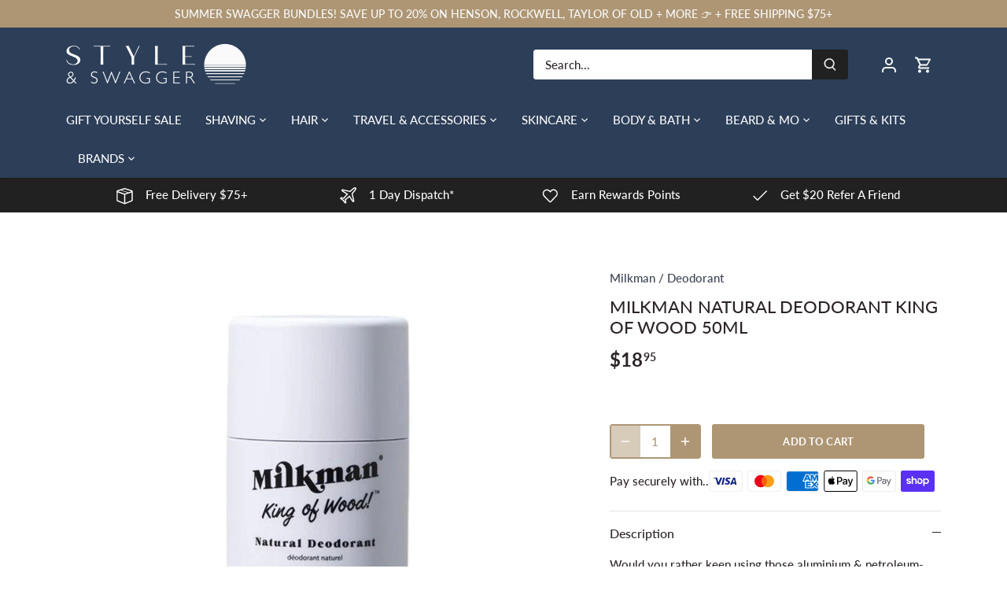

--- FILE ---
content_type: text/css
request_url: https://styleandswagger.com.au/cdn/shop/t/39/assets/style-custom.css?v=48595626673783618171752924278
body_size: -456
content:
.btn.product-add.mini-form{opacity:1!important}.cart-summary__promo-products{padding-bottom:50px}.cart-ship-icon{text-align:center;display:flex;justify-content:center;align-items:center;gap:10px;padding:10px 0;text-transform:uppercase;background-color:#8c8c8c;color:#fff;margin-bottom:10px}.cart-ship-icon svg.cc-icon.cc-icon--box{fill:#fff}.cart-accordion-btn-container{pointer-events:none}.cart-accordion-btn-container:after{content:"";border-bottom:1px solid #dfdfdf;display:block;margin-top:10px}.cart-accordion-btn-container button.cart-accordion-btn{display:none}html.touch .cart-summary__header.cart-summary__section{margin:0}
/*# sourceMappingURL=/cdn/shop/t/39/assets/style-custom.css.map?v=48595626673783618171752924278 */


--- FILE ---
content_type: text/css
request_url: https://styleandswagger.com.au/cdn/shop/t/39/assets/header-custom.css?v=169720109181919154621752924278
body_size: -484
content:
@media (max-width: 767px){.desktop-toolbar.on-scroll-show{display:none!important}}.desktop-toolbar.on-scroll-show{margin-right:20px}.desktop-nav-trigger{display:inline-block;vertical-align:middle;line-height:30px;position:relative;height:16px;width:23px;top:-1px;cursor:pointer}.desktop-nav-trigger:hover{color:#b8b9c0}.desktop-nav-trigger>span{width:100%;height:2px;background-color:currentColor;display:inline-block;position:absolute;left:0;transition:.4s all ease}.desktop-nav-trigger>span:nth-child(1){top:0}.desktop-nav-trigger>span:nth-child(2){top:50%;transform:translateY(-50%)}.desktop-nav-trigger>span:nth-child(3){bottom:0}.desktop-toolbar.showing .desktop-nav-trigger>span:nth-child(1){transform:rotate(45deg);top:calc(50% - 2px)}.desktop-toolbar.showing .desktop-nav-trigger>span:nth-child(2){opacity:0}.desktop-toolbar.showing .desktop-nav-trigger>span:nth-child(3){transform:rotate(-45deg);bottom:calc(50% - 2px)}
/*# sourceMappingURL=/cdn/shop/t/39/assets/header-custom.css.map?v=169720109181919154621752924278 */


--- FILE ---
content_type: text/css
request_url: https://styleandswagger.com.au/cdn/shop/t/39/assets/section-marquee.css?v=86633928029475255631752924278
body_size: -89
content:
.marquee{display:flex;overflow:hidden;background:var(--background);padding-top:var(--padding-top);padding-bottom:var(--padding-bottom);position:relative;z-index:2}body .marquee__icon svg.store-svg.svg.eye_spy{height:50px;width:80px;fill:unset;stroke:unset}.marque-border--top{border-top:1px solid var(--border-color-mb)}.marque-border--bottom{border-bottom:1px solid var(--border-color-mb)}.marque-border--top_bottom{border-top:1px solid var(--border-color-mb);border-bottom:1px solid var(--border-color-mb)}.marquee__list{display:flex;align-items:center;white-space:nowrap;will-change:transform;animation:marquee var(--time-scroll) infinite linear;animation-delay:2s}.marquee__icon{padding:0 var(--gap-blocks);transition:all .2s ease-in-out}.marquee__icon .icon{fill:var(--icon-color-mb);width:24px;height:24px}.marquee__item{color:var(--color-mb);position:relative;text-decoration:none;transition:all .2s ease-in-out;font-size:var(--text-size-mb);line-height:1;padding:0 var(--gap-blocks)}.marquee__item p{margin:0}body .marquee__icon{padding-right:0}body span.marquee__item{padding-left:7px}@media screen and (min-width: 1200px){.marquee{margin-top:var(--minus-spacing-top)}.marquee:hover .marquee__list{animation-play-state:paused}.marquee__item:hover{transition:all .2s ease-in-out}.marque-border--top{border-top:1px solid var(--border-color)}.marque-border--bottom{border-bottom:1px solid var(--border-color)}.marque-border--top_bottom{border-top:1px solid var(--border-color);border-bottom:1px solid var(--border-color)}.marquee__icon .icon{fill:var(--icon-color)}.marquee__item{color:var(--color);font-size:var(--text-size)}}@media screen and (max-width: 1199px){.marquee{padding-top:var(--padding-top-tablet);padding-bottom:var(--padding-bottom-tablet)}}@media screen and (max-width: 550px){.marquee{padding-top:var(--padding-top-mobile);padding-bottom:var(--padding-bottom-mobile)}.marquee-mobile.marquee .icon-columns__column{padding-bottom:0}.icon-columns__column.align-left .icon-columns__column--inner{align-items:center;padding-bottom:4px}}@keyframes marquee{0%{transform:translateZ(0);visibility:visible}to{transform:translate3d(-100%,0,0)}}
/*# sourceMappingURL=/cdn/shop/t/39/assets/section-marquee.css.map?v=86633928029475255631752924278 */


--- FILE ---
content_type: text/css
request_url: https://styleandswagger.com.au/cdn/shop/t/39/assets/component-product.css?v=169890937775414947551752924278
body_size: -468
content:
.priceWithDeleveryMessage {
    flex-flow: row wrap;
}
span.customDeliveryMessage {
    margin-bottom: 5px;
    font-size: 20px;
    font-weight: 400;
}
afterpay-placement#placement-1691247350322 {
    width: 100%;
    margin-bottom: 10px !important;
}
.brand-and-type.feature-col.product-detail__gap-sm {
    color: var(--cust-color);
}
.product-add .button-text {
    font-weight: 600;
}
body .zip-container span { 
  font-size: 14px;
}

@media(max-width: 575px){
  .interest-free-payments {
    transform: scale(.8);
    width: 120%;
    margin-left: -10%;
  }
}

--- FILE ---
content_type: text/css
request_url: https://styleandswagger.com.au/cdn/shop/t/39/assets/product-payment.css?v=182949495566136851581752924278
body_size: -516
content:
.product__payment ul.list.list-payment{padding-left:0;margin-bottom:0;justify-content:center;display:flex}.product__payment ul.list.list-payment .list-payment__item{margin:0 6px 0 0}.product__payment ul.list.list-payment .list-payment__item .icon{height:27px;width:auto}.product__payment ul.list.list-payment{list-style:none;margin-top:0}.product-form .payment-and-quantity--buttons-active{padding-bottom:0}.product__payment{display:flex;gap:10px;align-items:center}afterpay-placement{display:block;width:100%;margin-bottom:10px!important}@media (max-width: 767px){.product__payment{flex-flow:column;align-items:flex-start;margin-top:10px}}
/*# sourceMappingURL=/cdn/shop/t/39/assets/product-payment.css.map?v=182949495566136851581752924278 */


--- FILE ---
content_type: text/javascript
request_url: https://styleandswagger.com.au/cdn/shop/t/39/assets/giftbox-config.js?v=72134594764546536431752924278
body_size: -584
content:

window.GIFTBOX_DISABLE_SECTIONS_UPDATE = location.pathname !== '/cart'


window.GIFTBOX_CUSTOM_CART_ITEMS_SELECTORS = [".cart-summary-item"]

window.GIFTBOX_CUSTOM_CART_REMOVE_LINK_SELECTORS= [".cart-summary-item__image a"]

window.GIFTBOX_CUSTOM_CART_REMOVE_INPUTS_SELECTORS = [".qty-adjuster__inner"]

